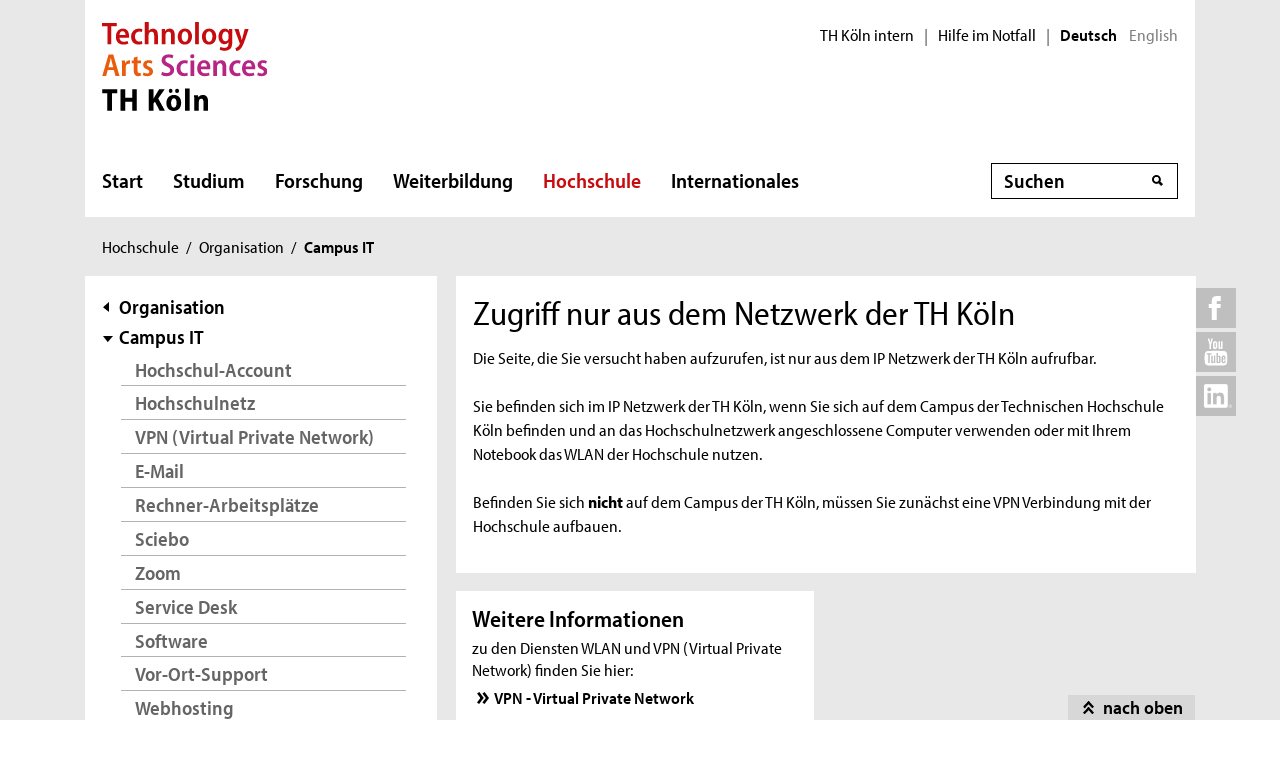

--- FILE ---
content_type: text/html; charset=UTF-8
request_url: https://serviceinfo.campus-it.th-koeln.de/403/
body_size: 73984
content:

<!DOCTYPE html>
<!--[if lt IE 8]>   <html class="no-js ie ie7" lang="de" prefix="og: http://ogp.me/ns#"> <![endif]-->
<!--[if IE 8]>      <html class="no-js ie ie8" lang="de" prefix="og: http://ogp.me/ns#"> <![endif]-->
<!--[if IE 9]>      <html class="no-js ie ie9" lang="de" prefix="og: http://ogp.me/ns#"> <![endif]-->
<!--[if gt IE 9]>   <html class="no-js ie" lang="de" prefix="og: http://ogp.me/ns#"> <![endif]-->
<!--[if !IE]>       <html class="no-js" lang="de" prefix="og: http://ogp.me/ns#"> <![endif]-->
<![if !IE]> <html class="no-js" lang="de" prefix="og: http://ogp.me/ns#"> <![endif]>

        <head>
    <meta name="GENERATOR" content="IMPERIA 10.5.5" />

    <meta charset="utf-8">
    <title>Zugriff nur aus dem Netzwerk des Campus der Technische Hochschule Köln - TH Köln</title>





<!-- Suche  -->
<!-- false -->
<!-- /Suche  -->

<!-- Personen  -->
<!-- false -->
<!-- /Personen  -->

<!-- Rollen -->
<!-- Basis: Inhaltsrollen in Imperia -->

<!--
[de][Campus IT] Zugriff nur aus dem Netzwerk des Campus der Technische Hochschule Köln
WWW
Hello
DEU
Filterliste: [Campus IT]  
Filterliste cleaned: [CAMPUSIT]
URI-Pfad: nsp_hausintern
Template d. Seite: nsp

newarea: WWW/DEU/[CAMPUSIT]/NSP_HAUSINTERN/NSP

-->


<!--Final Area:  WWW/DEU/[CAMPUSIT]/nsp_hausintern/nsp,/FH/WWW/de/nsp_hausintern/nsp,/FH/Campus IT/de/nsp_hausintern  -->

<!-- Copyright (c) 2000-2017 etracker GmbH. All rights reserved. -->
<!-- This material may not be reproduced, displayed, modified or distributed -->
<!-- without the express prior written permission of the copyright holder. -->
<!-- etracker tracklet 5.0 -->
<script type="text/javascript">
var et_pagename = "%5Bde%5D%5BCampus%20IT%5D%20Zugriff%20nur%20aus%20dem%20Netzwerk%20des%20Campus%20der%20Technische%20Hochschule%20K%C3%B6ln";
var et_areas    = "WWW%2FDEU%2F%5BCAMPUSIT%5D%2FNSP_HAUSINTERN%2FNSP%2C%2FFH%2FWWW%2FDE%2FNSP_HAUSINTERN%2FNSP%2C%2FFH%2FCAMPUS%20IT%2FDE%2FNSP_HAUSINTERN";
var et_lpage    = "";
var et_sub      = "";
var et_seg1    = "%5BEXTERNAL%5D";

// Mögliche Parameter
//var et_pagename = "";
//var et_areas = "";
//var et_url = "";
//var et_target = "";
//var et_ilevel = 0;
//var et_tval = "";
//var et_cust = 0;
//var et_tonr = "";
//var et_tsale = 0;
//var et_basket = "";
//var et_lpage = "";
//var et_trig = "";
//var et_sub = "";
//var et_se = "";
//var et_tag = "";
</script>
<script id="_etLoader" type="text/javascript" charset="UTF-8" data-block-cookies="true" data-respect-dnt="true" data-secure-code="K9xIXE" src="//static.etracker.com/code/e.js" async></script>
<!-- etracker tracklet 5.0 end -->





    <meta name="description" content="Die Seite, die Sie versucht haben aufzurufen, ist nur aus dem IP Netzwerk der TH Köln aufrufbar.">
    <meta name="keywords" content="" />
    <meta name="DC.language" content="de" id="langDefinition"/>
    <meta name="viewport" content="user-scalable=0, initial-scale=1.0, width=device-width">

    <!--facebook-->
            <meta property="og:title" content="Zugriff nur aus dem Netzwerk des Campus der Technische Hochschule Köln" />
        <meta property="og:description" content="Die Seite, die Sie versucht haben aufzurufen, ist nur aus dem IP Netzwerk der TH Köln aufrufbar." />
        <meta property="og:type" content="website" />
        <meta property="og:url" content="https://www.th-koeln.de/nsp_hausintern/index.php" />

    <!--twitter-->
    <meta name="twitter:card" content="summary"></meta>
<meta name="twitter:site" content="@th_koeln" />
<meta name="twitter:title" content="Zugriff nur aus dem Netzwerk des Campus der Technische Hochschule Köln">
<meta name="twitter:description" content="Die Seite, die Sie versucht haben aufzurufen, ist nur aus dem IP Netzwerk der TH Köln aufrufbar." />

    <script src='//use.typekit.net/rwf5hsu.js'></script>
    <script>
        document.getElementsByTagName('html')[0].className = "has-js";
        try{Typekit.load();}catch(e){}
    </script>
    <script>
        var css = document.createElement('link');
        css.rel = "stylesheet";
        css.href = '/css/adobeblank.css';
        var scr = document.getElementsByTagName('script')[0];
        scr.parentNode.insertBefore(css, scr);
    </script>

    <link rel="stylesheet" href="/css/css-min.1762940313.css" media="screen">
    <link rel="stylesheet" href="/css/print.1653558720.css" media="print">


    <!--[if IE]>
    <link rel="stylesheet" href="/css/fonts_ie.css">
    <![endif]-->

    <link rel="apple-touch-icon" sizes="57x57" href="/apple-icon-57x57.png">
    <link rel="apple-touch-icon" sizes="60x60" href="/apple-icon-60x60.png">
    <link rel="apple-touch-icon" sizes="72x72" href="/apple-icon-72x72.png">
    <link rel="apple-touch-icon" sizes="76x76" href="/apple-icon-76x76.png">
    <link rel="apple-touch-icon" sizes="114x114" href="/apple-icon-114x114.png">
    <link rel="apple-touch-icon" sizes="120x120" href="/apple-icon-120x120.png">
    <link rel="apple-touch-icon" sizes="144x144" href="/apple-icon-144x144.png">
    <link rel="apple-touch-icon" sizes="152x152" href="/apple-icon-152x152.png">
    <link rel="apple-touch-icon" sizes="180x180" href="/apple-icon-180x180.png">
    <link rel="icon" type="image/png" sizes="192x192"  href="/android-icon-192x192.png">
    <link rel="icon" type="image/png" sizes="32x32" href="/favicon-32x32.png">
    <link rel="icon" type="image/png" sizes="96x96" href="/favicon-96x96.png">
    <link rel="icon" type="image/png" sizes="16x16" href="/favicon-16x16.png">
    <link rel="manifest" href="/manifest.json">
    <meta name="msapplication-TileColor" content="#ffffff">
    <meta name="msapplication-TileImage" content="/ms-icon-144x144.png">
    <meta name="theme-color" content="#ffffff">

    <script type="text/javascript">
        page_language = "de";

        document.write('<meta name="X-Imperia-Live-Info" content="f2543a20-4d95-eb22-b221-c142c8f08ad9/7/9/82964/83264/83265" />');
    </script>
    <!-- al start extensions --><style type="text/css">
#mainnav #tnavpublic83265 {font-weight:bold !important;text-decoration:none !important;}
</style>

    <script type="text/javascript">var activeNav = "tnavpublic83265"; var al_scrambled = [];</script>

</head>



<body>
<!-- SECT ION:linguas[0] -->
<div class="wrapper clearfix">

























































































































































































































































































































































































































































































<div class="header clearfix ">
    <header id="header" class="header">

        <a class="visually-hidden-focusable" href="#navigation-main">Direkt zur Hauptnavigation</a>
                <a class="visually-hidden-focusable" href="#context">Direkt zur Subnavigation</a>
                <a class="visually-hidden-focusable" href="#content">Direkt zum Inhalt</a>
        <a class="visually-hidden-focusable" href="#footer">Direkt zum Fußbereich</a>

        <div class="row-content">
            

<div class="logo-thk">
    <a href="https://www.th-koeln.de" title="Startseite der TH Köln">
        <img src="/img/logo.svg" alt="TH Köln Logo">
    </a>
</div>


            <div class="meta">
                

<div class="siteswitch">
    <a href="https://intern.th-koeln.de/th-koeln-intern_25.php" target="_blank" title="Interne Seite der TH Köln in einem neuen Fenster öffnen">TH Köln intern</a>
    <span class="pipe-separator mobile-only">|</span>
    <span class="pipe-separator desktop-only">|</span>

    <a href="https://www.th-koeln.de/hochschule/hilfe-im-notfall_117167.php" title="Informationen und Hilfe für einen aktuen Notfall">Hilfe im Notfall</a>
    <span class="pipe-separator desktop-only">|</span>

    <div class="siteswitch-lang-wrapper">
                <span class="langswitchselected">Deutsch</span>
        <span class="langswitchgap"><a href="/en/">English</a></span>
            </div>
</div>
                
            </div>
        </div>

        <div class="row-navigation">
            <nav id="navigation-main">
    <button class="menu_burger" type="button" data-bs-toggle="collapse" data-bs-target="#mainmenu" aria-expanded="false">Menü</button>

    <div class="menu_container collapse" id="mainmenu">

        <div class="submenu_header">
            Navigation
            <button class="submenu_close" type="button" data-bs-toggle="collapse" data-bs-target="#mainmenu" aria-expanded="false"></button>
        </div>

        <ul class="level_1">

                        <li>
                <a href="/startseite_16.php">Start</a>
                            </li>
                        <li>
                <a href="/studium/studium_45.php">Studium</a>
                
                <button class="collapsed" data-bs-toggle="collapse" data-bs-target="#submenu_45" aria-expanded="false"></button>
                <div class="submenu_container collapse" id="submenu_45">
                    <div class="submenu_headline"><a href="/studium/studium_45.php">Studium</a></div>

                    <ul class="level_2 ">
                                                            <li class="">
                                                    <a href="/studium/alle-studiengaenge-auf-einen-blick_76.php">Studiengänge</a>
                                                                            <ul class="level_3">
                                                                <li>
                                    <a href="/studium/angewandte-naturwissenschaften_109.php">Angewandte Naturwissenschaften</a>
                                </li>
                                                                <li>
                                    <a href="/studium/architektur-und-bauwesen_119.php">Architektur und Bauwesen</a>
                                </li>
                                                                <li>
                                    <a href="/studium/studiengaenge-aus-dem-bereich-informatik_1564.php">Informatik</a>
                                </li>
                                                                <li>
                                    <a href="/studium/information-und-kommunikation_111.php">Information und Kommunikation</a>
                                </li>
                                                                <li>
                                    <a href="/studium/studiengaenge-aus-dem-bereich-ingenieurwesen_1565.php">Ingenieurwissenschaften</a>
                                </li>
                                                                <li>
                                    <a href="/studium/kultur-und-gesellschaft_101.php">Kultur, Gesellschaft und Soziales</a>
                                </li>
                                                                <li>
                                    <a href="/studium/umwelt-und-energie_65150.php">Umwelt und Energie</a>
                                </li>
                                                                <li>
                                    <a href="/studium/wirtschaft_106.php">Wirtschaft</a>
                                </li>
                                                                <li>
                                    <a href="/studium/auslaufende-studiengaenge_8312.php">Auslaufende Studiengänge</a>
                                </li>
                                                            </ul>
                                            
                    </li>
                                                            <li class="">
                                                    <a href="/studium/studienberatung_122820.php">Studienberatung</a>
                                                                            <ul class="level_3">
                                                                <li>
                                    <a href="/studium/fuer-studieninteressierte_123051.php">Für Studieninteressierte</a>
                                </li>
                                                                <li>
                                    <a href="/studium/fuer-studierende_123612.php">Für Studierende</a>
                                </li>
                                                                <li>
                                    <a href="/studium/fuer-eltern--lehrkraefte_123614.php">Für Lehrkräfte &amp; Eltern</a>
                                </li>
                                                                <li>
                                    <a href="/studium/themenbezogene-beratung_123803.php">Beratungsthemen &amp; Anlaufstellen</a>
                                </li>
                                                                <li>
                                    <a href="/studium/faq--haeufige-fragen_123618.php">FAQ | Häufig gestellte Fragen</a>
                                </li>
                                                            </ul>
                                            
                    </li>
                                                            <li class="">
                                                    <a href="/studium/bewerbung-und-zulassung_205.php">Bewerbung und Zulassung</a>
                                                                            <ul class="level_3">
                                                                <li>
                                    <a href="/studium/zulassungsvoraussetzungen_206.php">Zulassungs&shy;voraussetzungen</a>
                                </li>
                                                                <li>
                                    <a href="/studium/bewerbung_207.php">Bewerbung</a>
                                </li>
                                                                <li>
                                    <a href="/studium/finanzierung-und-foerderung_208.php">Finanzierung und Förderung </a>
                                </li>
                                                                <li>
                                    <a href="/studium/mathefit-unterstuetzung-beim-studienstart_81616.php">Studienvorbereitung: Mathefit</a>
                                </li>
                                                                <li>
                                    <a href="/studium/erstsemesterinformationen_127570.php">Erstsemesterinformationen</a>
                                </li>
                                                            </ul>
                                            
                    </li>
                                                            <li class="">
                                                    <a href="/studium/rund-ums-studium_209.php">Rund ums Studium</a>
                                                                            <ul class="level_3">
                                                                <li>
                                    <a href="/studium/studienorganisation_5341.php">Studienorganisation</a>
                                </li>
                                                                <li>
                                    <a href="/studium/kompetenzwerkstatt_94004.php">Kompetenzwerkstatt</a>
                                </li>
                                                                <li>
                                    <a href="/studium/lernen-an-der-th-koeln_45385.php">Lernen an der TH Köln</a>
                                </li>
                                                                <li>
                                    <a href="/studium/studentisches-leben_212.php">Studentisches Leben</a>
                                </li>
                                                                <li>
                                    <a href="/studium/ins-ausland-gehen_213.php">Ins Ausland gehen</a>
                                </li>
                                                                <li>
                                    <a href="/studium/existenzgruendung-den-weg-in-die-selbstaendigkeit-wagen_57734.php">Existenzgründung</a>
                                </li>
                                                            </ul>
                                            
                    </li>
                                                            <li class="">
                                                    <a href="/studium/nach-dem-studium_214.php">Nach dem Studium</a>
                                                                            <ul class="level_3">
                                                                <li>
                                    <a href="/studium/karriere_215.php">Karriere</a>
                                </li>
                                                                <li>
                                    <a href="/studium/promotion_216.php">Promotion</a>
                                </li>
                                                                <li>
                                    <a href="/studium/alumni_217.php">Alumni</a>
                                </li>
                                                            </ul>
                                            
                    </li>
                                        </ul>
                </div>
                            </li>
                        <li>
                <a href="/forschung/forschung_52.php">Forschung</a>
                
                <button class="collapsed" data-bs-toggle="collapse" data-bs-target="#submenu_52" aria-expanded="false"></button>
                <div class="submenu_container collapse" id="submenu_52">
                    <div class="submenu_headline"><a href="/forschung/forschung_52.php">Forschung</a></div>

                    <ul class="level_2 ">
                                                            <li class="">
                                                    <a href="/forschung/forschungsprofil_5262.php">Forschungsprofil</a>
                                                                            <ul class="level_3">
                                                                <li>
                                    <a href="/forschung/forschungsstrukturen_708.php">Forschungsstrukturen</a>
                                </li>
                                                                <li>
                                    <a href="/forschung/aktuelle-projekte_2418.php">Aktuelle Projekte</a>
                                </li>
                                                                <li>
                                    <a href="/forschung/human-resources-strategy-for-researchers2_5228.php">HR Excellence in Research</a>
                                </li>
                                                            </ul>
                                            
                    </li>
                                                            <li class="">
                                                    <a href="/forschung/forschungsservice_5278.php">Forschungsservice</a>
                                                                            <ul class="level_3">
                                                                <li>
                                    <a href="/forschung/gute-wissenschaftliche-praxis_2412.php">Gute Wissenschaftliche Praxis</a>
                                </li>
                                                                <li>
                                    <a href="/forschung/verhaltenskodex_82838.php">Verhaltenskodex</a>
                                </li>
                                                                <li>
                                    <a href="/forschung/kommission-zur-verantwortung-in-der-wissenschaft_88701.php">Kommission zur Verantwortung in der Wissenschaft</a>
                                </li>
                                                                <li>
                                    <a href="/forschung/forschungsfoerderung_2410.php">Forschungsförderung</a>
                                </li>
                                                                <li>
                                    <a href="/forschung/forschungsdatenmanagement_52640.php">Forschungsdatenmanagement</a>
                                </li>
                                                                <li>
                                    <a href="/forschung/kontakt_2414.php">Kontakt</a>
                                </li>
                                                            </ul>
                                            
                    </li>
                                                            <li class="">
                                                    <a href="/forschung/wissenschaftliche-karriere_98857.php">Wissenschaftliche Karriere</a>
                                                                            <ul class="level_3">
                                                                <li>
                                    <a href="/forschung/promotionsinteressierte_82475.php">Promotionsinteressierte</a>
                                </li>
                                                                <li>
                                    <a href="/forschung/promovierende_82806.php">Promovierende</a>
                                </li>
                                                                <li>
                                    <a href="/forschung/postdocs_82698.php">Postdocs</a>
                                </li>
                                                                <li>
                                    <a href="/forschung/betreuerinnen_83250.php">Betreuer*innen</a>
                                </li>
                                                                <li>
                                    <a href="/forschung/wissenswertes-von-a-z_83043.php">Wissenswertes von A-Z</a>
                                </li>
                                                            </ul>
                                            
                    </li>
                                                            <li class="">
                                                    <a href="/forschung/wissenstransfer_33537.php">Wissenstransfer</a>
                                                                            <ul class="level_3">
                                                                <li>
                                    <a href="/forschung/kooperationen_33538.php">Kooperationen</a>
                                </li>
                                                                <li>
                                    <a href="/forschung/patente_718.php">Patente</a>
                                </li>
                                                                <li>
                                    <a href="/forschung/gruendungen_719.php">Existenzgründungen</a>
                                </li>
                                                            </ul>
                                            
                    </li>
                                        </ul>
                </div>
                            </li>
                        <li>
                <a href="/weiterbildung/weiterbildung_70.php">Weiterbildung</a>
                
                <button class="collapsed" data-bs-toggle="collapse" data-bs-target="#submenu_70" aria-expanded="false"></button>
                <div class="submenu_container collapse" id="submenu_70">
                    <div class="submenu_headline"><a href="/weiterbildung/weiterbildung_70.php">Weiterbildung</a></div>

                    <ul class="level_2 ">
                                                            <li class="">
                                                    <a href="/weiterbildung/weiterbildungsangebote_290.php">Unser Weiterbildungsangebot</a>
                                                                            <ul class="level_3">
                                                                <li>
                                    <a href="/weiterbildung/bibliothek--information_130907.php">Bibliothek und Information</a>
                                </li>
                                                                <li>
                                    <a href="/weiterbildung/bildung-und-soziales_59301.php">Bildung und Beratung</a>
                                </li>
                                                                <li>
                                    <a href="/weiterbildung/design-und-kultur_59303.php">Design und Kultur</a>
                                </li>
                                                                <li>
                                    <a href="/weiterbildung/information-und-kommunikation_59307.php">Digitales und Kommunikation</a>
                                </li>
                                                                <li>
                                    <a href="/weiterbildung/oekonomie-und-recht_59309.php">Ökonomie, Versicherung und Recht</a>
                                </li>
                                                                <li>
                                    <a href="/weiterbildung/sicherheit-und-risiko_59310.php">Sicherheit und Risiko</a>
                                </li>
                                                                <li>
                                    <a href="/weiterbildung/stadt-und-mobilitaet_59311.php">Stadtplanung und Infrastruktur</a>
                                </li>
                                                            </ul>
                                            
                    </li>
                                                            <li class="">
                                                    <a href="/weiterbildung/bildungsfoerderung-und--finanzierung_129118.php">Bildungsförderung und -finanzierung</a>
                                                                            <ul class="level_3">
                                                                <li>
                                    <a href="/weiterbildung/rabatte_131607.php">Rabatte</a>
                                </li>
                                                            </ul>
                                            
                    </li>
                                                            <li class="">
                                                    <a href="/weiterbildung/massgeschneiderte-weiterbildungen_129070.php">Maßgeschneiderte Weiterbildungen</a>
                                                                            <ul class="level_3">
                                                                <li>
                                    <a href="/weiterbildung/inhouse-weiterbildung_131609.php">Anfrageformular</a>
                                </li>
                                                            </ul>
                                            
                    </li>
                                        </ul>
                </div>
                            </li>
                        <li>
                <a href="/hochschule/hochschule_71.php" class="active" aria-current="page">Hochschule</a>
                
                <button class="collapsed" data-bs-toggle="collapse" data-bs-target="#submenu_71" aria-expanded="false"></button>
                <div class="submenu_container collapse" id="submenu_71">
                    <div class="submenu_headline"><a href="/hochschule/hochschule_71.php">Hochschule</a></div>

                    <ul class="level_2 ">
                                                            <li class="">
                                                    <a href="/hochschule/aktuelles_233.php">Aktuelles</a>
                                                                            <ul class="level_3">
                                                                <li>
                                    <a href="/hochschule/nachrichten_232.php">Nachrichten</a>
                                </li>
                                                                <li>
                                    <a href="/hochschule/termine_231.php">Termine</a>
                                </li>
                                                                <li>
                                    <a href="/hochschule/podcast_110804.php">Podcast</a>
                                </li>
                                                                <li>
                                    <a href="/hochschule/dossiers_12135.php">Dossiers</a>
                                </li>
                                                                <li>
                                    <a href="/hochschule/presse_7932.php">Presse und Kommunikation</a>
                                </li>
                                                                <li>
                                    <a href="/hochschule/amtliche-mitteilungen_51838.php">Amtliche Mitteilungen</a>
                                </li>
                                                                <li>
                                    <a href="/hochschule/standortentwicklung_68527.php">Standortentwicklung</a>
                                </li>
                                                                <li>
                                    <a href="/hochschule/stellenangebote_90041.php">Stellenangebote</a>
                                </li>
                                                            </ul>
                                            
                    </li>
                                                            <li class="">
                                                    <a href="/hochschule/profil_3746.php">Profil</a>
                                                                            <ul class="level_3">
                                                                <li>
                                    <a href="/hochschule/personen_3850.php">Personen</a>
                                </li>
                                                                <li>
                                    <a href="/hochschule/lehr--und-lernkultur_6277.php">Lehr-, Lern- und Beratungskultur</a>
                                </li>
                                                                <li>
                                    <a href="/hochschule/familienfreundlichkeit_3759.php">Familienfreundlichkeit</a>
                                </li>
                                                                <li>
                                    <a href="/hochschule/antidiskriminierung_123383.php">Antidiskriminierung</a>
                                </li>
                                                                <li>
                                    <a href="/hochschule/qualitaetsmanagement_51547.php">Qualitätsmanagement</a>
                                </li>
                                                                <li>
                                    <a href="/hochschule/transferkultur_40870.php">Transferkultur</a>
                                </li>
                                                                <li>
                                    <a href="/hochschule/nachhaltige-hochschule_7362.php">Nachhaltigkeit</a>
                                </li>
                                                                <li>
                                    <a href="/hochschule/weltoffene-hochschule_30731.php">Weltoffene Hochschule</a>
                                </li>
                                                                <li>
                                    <a href="/hochschule/partner-und-foerderer_3840.php">Netzwerk</a>
                                </li>
                                                                <li>
                                    <a href="/hochschule/hochschulweite-projekte_111634.php">Hochschulweite Projekte</a>
                                </li>
                                                                <li>
                                    <a href="/hochschule/karriere-an-der-th-koeln_89819.php">Karriere an der TH Köln</a>
                                </li>
                                                            </ul>
                                            
                    </li>
                                                            <li class="">
                                                    <a href="/hochschule/organisation_3750.php" class="active" aria-current="page">Organisation</a>
                                                                            <ul class="level_3">
                                                                <li>
                                    <a href="/hochschule/hochschulleitung_3749.php">Hochschulleitung</a>
                                </li>
                                                                <li>
                                    <a href="/hochschule/hochschulverwaltung_3860.php">Hochschulverwaltung</a>
                                </li>
                                                                <li>
                                    <a href="/hochschulbibliothek/hochschulbibliothek_3862.php">Hochschulbibliothek</a>
                                </li>
                                                                <li>
                                    <a href="/hochschule/campus-it_3866.php" class="active" aria-current="page">Campus IT</a>
                                </li>
                                                                <li>
                                    <a href="/hochschule/akademie-fuer-wissenschaftliche-weiterbildung_35103.php">Akademie für wissenschaftliche Weiterbildung</a>
                                </li>
                                                                <li>
                                    <a href="/hochschule/zentrum-fuer-lehrentwicklung_47876.php">Zentrum für Lehrentwicklung</a>
                                </li>
                                                                <li>
                                    <a href="/hochschule/historisches-archiv_7758.php">Historisches Archiv</a>
                                </li>
                                                                <li>
                                    <a href="/hochschule/standorte_3914.php">Standorte</a>
                                </li>
                                                                <li>
                                    <a href="/hochschule/zentrale-werkstaetten_18235.php">Zentrale Werkstätten</a>
                                </li>
                                                            </ul>
                                            
                    </li>
                                                            <li class="">
                                                    <a href="/hochschule/fakultaeten_325.php">Fakultäten</a>
                                                                            <ul class="level_3">
                                                                <li>
                                    <a href="/angewandte-naturwissenschaften/fakultaet-fuer-angewandte-naturwissenschaften_2467.php">Angewandte Naturwissenschaften</a>
                                </li>
                                                                <li>
                                    <a href="/angewandte-sozialwissenschaften/angewandte-sozialwissenschaften_46.php">Angewandte Sozialwissenschaften</a>
                                </li>
                                                                <li>
                                    <a href="/anlagen-energie-und-maschinensysteme/fakultaet-fuer-anlagen-energie--und-maschinensysteme_2465.php">Anlagen, Energie- und Maschinensysteme</a>
                                </li>
                                                                <li>
                                    <a href="/architektur/fakultaet-fuer-architektur_2461.php">Architektur</a>
                                </li>
                                                                <li>
                                    <a href="/bauingenieurwesen-und-umwelttechnik/fakultaet-fuer-bauingenieurwesen-und-umwelttechnik_2462.php">Bauingenieurwesen und Umwelttechnik</a>
                                </li>
                                                                <li>
                                    <a href="/fahrzeugsysteme-und-produktion/fakultaet-fuer-fahrzeugsysteme-und-produktion_2464.php">Fahrzeugsysteme und Produktion</a>
                                </li>
                                                                <li>
                                    <a href="/informatik-und-ingenieurwissenschaften/fakultaet-fuer-informatik-und-ingenieurwissenschaften_2466.php">Informatik und Ingenieurwissenschaften</a>
                                </li>
                                                                <li>
                                    <a href="/informations-und-kommunikationswissenschaften/fakultaet-fuer-informations--und-kommunikationswissenschaften_2459.php"> Informations- und Kommunikations- wissenschaften</a>
                                </li>
                                                                <li>
                                    <a href="/informations-medien-und-elektrotechnik/fakultaet-fuer-informations--medien--und-elektrotechnik_2463.php">Informations-, Medien- und Elektrotechnik</a>
                                </li>
                                                                <li>
                                    <a href="/kulturwissenschaften/fakultaet-fuer-kulturwissenschaften_2458.php">Kulturwissenschaften</a>
                                </li>
                                                                <li>
                                    <a href="/raumentwicklung-und-infrastruktursysteme/fakultaet-fuer-raumentwicklung-und-infrastruktursysteme_71815.php">Raumentwicklung und Infrastruktursysteme</a>
                                </li>
                                                                <li>
                                    <a href="/wirtschafts-und-rechtswissenschaften/fakultaet-fuer-wirtschafts--und-rechtswissenschaften_2460.php">Wirtschafts- und Rechtswissenschaften</a>
                                </li>
                                                            </ul>
                                            
                    </li>
                                        </ul>
                </div>
                            </li>
                        <li>
                <a href="/internationales/internationales_1718.php">Internationales</a>
                
                <button class="collapsed" data-bs-toggle="collapse" data-bs-target="#submenu_1718" aria-expanded="false"></button>
                <div class="submenu_container collapse" id="submenu_1718">
                    <div class="submenu_headline"><a href="/internationales/internationales_1718.php">Internationales</a></div>

                    <ul class="level_2 ">
                                                            <li class="">
                                                    <a href="/internationales/internationale-hochschule_1983.php">TH Köln International</a>
                                                                            <ul class="level_3">
                                                                <li>
                                    <a href="/internationales/internationalisierungsstrategie_84954.php">Internationalisierungsstrategie</a>
                                </li>
                                                                <li>
                                    <a href="/internationales/internationale-netzwerke_54488.php">Internationale Partnerschaften</a>
                                </li>
                                                                <li>
                                    <a href="/internationales/pioneer-alliance_110912.php">PIONEER Alliance</a>
                                </li>
                                                                <li>
                                    <a href="/internationales/connecting-dots_125386.php">Connecting Dots</a>
                                </li>
                                                                <li>
                                    <a href="/internationales/ready-study-go_114251.php">Ready, Study, Go</a>
                                </li>
                                                                <li>
                                    <a href="/internationales/internationale-studiengaenge_2032.php">Internationale Studiengänge</a>
                                </li>
                                                                <li>
                                    <a href="/internationales/referat-fuer-internationale-angelegenheiten_76842.php">Referat Internationale Angelegenheiten</a>
                                </li>
                                                                <li>
                                    <a href="/internationales/sprachlernzentrum_9102.php">Sprachlernzentrum</a>
                                </li>
                                                            </ul>
                                            
                    </li>
                                                            <li class="">
                                                    <a href="/internationales/incomings_1984.php">Incomings</a>
                                                                            <ul class="level_3">
                                                                <li>
                                    <a href="/internationales/prospective-students_84653.php">Prospective Students</a>
                                </li>
                                                                <li>
                                    <a href="/internationales/degree-seeking-students_84655.php">Degree-Seeking Students</a>
                                </li>
                                                                <li>
                                    <a href="/internationales/refugees_46903.php">Refugees</a>
                                </li>
                                                                <li>
                                    <a href="/internationales/exchange-students_2027.php">Exchange Students</a>
                                </li>
                                                                <li>
                                    <a href="/internationales/daad-preis-an-der-th-koeln_83605.php">DAAD-Preis an der TH Köln</a>
                                </li>
                                                            </ul>
                                            
                    </li>
                                                            <li class="">
                                                    <a href="/internationales/outgoings_1985.php">Outgoings</a>
                                                                            <ul class="level_3">
                                                                <li>
                                    <a href="/internationales/vorbereitung-auslandsaufenthalt_2016.php">Vorbereitung Auslandsaufenthalt</a>
                                </li>
                                                                <li>
                                    <a href="/internationales/auslandsstudium_2017.php">Auslandsstudium</a>
                                </li>
                                                                <li>
                                    <a href="/internationales/doppelabschlussprogramme-an-der-th-koeln_80636.php">Doppelabschlussprogramme</a>
                                </li>
                                                                <li>
                                    <a href="/internationales/auslandspraktikum_2018.php">Auslandspraktikum</a>
                                </li>
                                                                <li>
                                    <a href="/internationales/erasmus_2019.php">Erasmus+</a>
                                </li>
                                                                <li>
                                    <a href="/internationales/kurzzeitprogramme_2020.php">Kurzzeitprogramme</a>
                                </li>
                                                                <li>
                                    <a href="/internationales/externe-stipendiengeber_77170.php">Stipendien</a>
                                </li>
                                                                <li>
                                    <a href="/internationales/zurueck-in-koeln_8246.php">Zurück in Deutschland</a>
                                </li>
                                                                <li>
                                    <a href="/internationales/faq---nachgefragt_64741.php">FAQ - Nachgefragt</a>
                                </li>
                                                            </ul>
                                            
                    </li>
                                                            <li class="">
                                                    <a href="/internationales/staff-and-scholars_78299.php">Staff and Scholars</a>
                                                                            <ul class="level_3">
                                                                <li>
                                    <a href="/internationales/international-scholar-services_78309.php">International Scholar Services</a>
                                </li>
                                                                <li>
                                    <a href="/internationales/incoming-staff-and-scholars_78324.php">Incoming Staff and Scholars</a>
                                </li>
                                                                <li>
                                    <a href="/internationales/outgoing-staff-and-scholars_78720.php">Outgoing Staff and Scholars</a>
                                </li>
                                                                <li>
                                    <a href="/internationales/forschen-an-der-th-koeln_113766.php">Forschen an der TH Köln</a>
                                </li>
                                                            </ul>
                                            
                    </li>
                                                            <li class="">
                                                    <a href="/internationales/kontakt-referat-fuer-internationale-angelegenheiten_113591.php">Kontakt</a>
                                                                            <ul class="level_3">
                                                                <li>
                                    <a href="/internationales/kontakt-incoming-exchange-students_114287.php">Incoming Exchange Students</a>
                                </li>
                                                                <li>
                                    <a href="/internationales/kontakt-incoming-international-guest-scholars-and-staff-mobility_114571.php">Incoming Staff and Scholars</a>
                                </li>
                                                                <li>
                                    <a href="/internationales/kontakt-international-degree-seeking-students_113587.php">International Degree-Seeking Students</a>
                                </li>
                                                                <li>
                                    <a href="/internationales/kontakt-international-visits_114296.php">International Visits</a>
                                </li>
                                                                <li>
                                    <a href="/internationales/kontakt-internationale-partnerschaften_114290.php">Internationale Partnerschaften</a>
                                </li>
                                                                <li>
                                    <a href="/internationales/kontakt-outgoing-exchange-students_114293.php">Outgoing Exchange Students</a>
                                </li>
                                                                <li>
                                    <a href="/internationales/kontakt-outgoing-guest-scholars-and-staff-mobility_114576.php">Outgoing Staff and Scholars</a>
                                </li>
                                                                <li>
                                    <a href="/internationales/kontakt-refugees_113582.php">Refugees</a>
                                </li>
                                                                <li>
                                    <a href="/internationales/konakt-allgemeine-anfragen-internationale-angelegenheiten_114295.php">Allgemeine Anfragen</a>
                                </li>
                                                            </ul>
                                            
                    </li>
                                        </ul>
                </div>
                            </li>
            
        </ul>

        <div class="submenu_footer">
            <button class="submenu_close" type="button" data-bs-toggle="collapse" data-bs-target="#mainmenu" aria-expanded="false">Schließen</button></div>
        </div>

</nav>


            <div class="search search-nav">
    <form method="get" action="/suche/index.php" autocomplete="off">
                <div class="search-container">
            <label for="searchInput" class="unsichtbar">Suche</label>
            <span class="visuallyhidden">Suche</span>
            <input type="text" value="" class="inputText inputField"
                name="query" id="searchInput" placeholder="Suchen"
                autocomplete="off">
            <span class="auto-suggest"></span>
            <input type="submit" value="" class="inputSubmit">
            <input type="hidden" value='/autosuggest.php' class="search-path">
        </div>
            </form>
</div>

        </div>

    </header> 
</div>


<div id="breadcrumb">
    <span class="visuallyhidden">Sie sind hier:</span>
    <ul>

                                                <li><a href="/hochschule/hochschule_71.php">Hochschule</a><span>/</span></li><script type="text/javascript">var activeTop = "tnavpublic71";</script>                                                                            <li><a href="/hochschule/organisation_3750.php">Organisation</a><span>/</span></li>                                                                <li class="last"><strong>Campus IT</strong></li>
                                </ul>
</div>

    <div class="inner-wrapper">
        <div id="social-icons-top">
        <ul>
            <li class="social-icon">
                <a href="https://www.facebook.com/technischehochschulekoeln" target="_blank">
                    <img src="/img/icons/social-facebook-top.svg" height="40" width="40" alt="Facebook">
                </a>
                <div class="social-content">
                    <a href="https://www.facebook.com/technischehochschulekoeln" class="link external invert" target="_blank">TH Köln bei Facebook</a>
                </div>
            </li>

            <li class="social-icon">
                <a href="https://www.youtube.com/channel/UCiGwydBeO5PHU86jHIoIw_A/" target="_blank">
                    <img src="/img/icons/social-youtube-top.svg" height="40" width="40" alt="Youtube">
                </a>
                <div class="social-content">
                    <a href="https://www.youtube.com/channel/UCiGwydBeO5PHU86jHIoIw_A/" class="link external invert" target="_blank">TH Köln bei YouTube</a>
                </div>
            </li>
            <li class="social-icon">
                <a href="https://www.linkedin.com/school/113372" target="_blank">
                    <img src="/img/icons/social-linkedin-top.svg" height="40" width="40" alt="Linkedin">
                </a>
                <div class="social-content">
                    <a href="https://www.linkedin.com/school/113372" class="link external invert" target="_blank">TH Köln bei LinkedIn</a>
                </div>
            </li>
        </ul>
    </div>

        <div class="divider clearfix">




            <div id="context" class="context">

        <a id="subnavAnchor" class="hidden"></a>
<div class="c1" id="subnav">


            <div class="button-mobile"></div>
        <nav>
            <div class="subnav">
                <h2 class="visuallyhidden">Subnavigation</h2>
                                    <div class="layer-up">
                        <a href="/hochschule/organisation_3750.php">Organisation</a>
                    </div>
                                                    <ul>
                        <li>
                                                            <a href="/hochschule/campus-it_3866.php" class="first-item">Campus IT</a>
                                                        <script type="text/javascript">activeNav = "tnavpublic3866";</script>
                                                            <ul>
                                                                                                                        <li><a href="/hochschule/die-campusid_23800.php">Hochschul-Account</a></li>
                                                                                                                                                                <li><a href="/hochschule/eduroam_25369.php">Hochschulnetz</a></li>
                                                                                                                                                                <li><a href="/hochschule/vpn---virtual-private-network_26952.php">VPN (Virtual Private Network)</a></li>
                                                                                                                                                                <li><a href="/hochschule/e-mail_25805.php">E-Mail</a></li>
                                                                                                                                                                <li><a href="/hochschule/rechner-pool_25105.php">Rechner-Arbeitsplätze</a></li>
                                                                                                                                                                <li><a href="/hochschule/sciebo_21988.php">Sciebo</a></li>
                                                                                                                                                                <li><a href="/hochschule/zoom_74512.php">Zoom</a></li>
                                                                                                                                                                <li><a href="/hochschule/service-desk_26765.php">Service Desk</a></li>
                                                                                                                                                                <li><a href="/hochschule/software_25067.php">Software</a></li>
                                                                                                                                                                <li><a href="/hochschule/vor-ort-support_25368.php">Vor-Ort-Support</a></li>
                                                                                                                                                                <li><a href="/hochschule/webhosting-ueber-plesk_64303.php">Webhosting</a></li>
                                                                                                            </ul>
                                                    </li>
                    </ul>
                            </div>
        </nav>
    </div>



            <div id="context-layer" class="c2 next-id-1 area-not-empty area-mobile-not-empty">

                    <div id="context-menu">
                        <a href="#bottomcontext">
                            <h2 class="link anchor">Kontakt & Service</h2>
                        </a>
                    </div>
                <div id="context-services">



        <div class="c1">
            <div class="contact clearfix">
                <div class="contact-ext">
                    <div class="contact-ext-head">
                        <p>
                            <strong>Service-Desk</strong><br/>
                            
                        </p>
                            <p class="information">
                                Mo - Fr: 08:00 - 16:00 Uhr 
                            </p>
                    </div>

                    <div class="contact-ext-body">
                        <ul>
                                <li class="tel"><img src="/img/icons/contact-telefon.svg" class="tel-icon" alt="Telefon"><span>+49 221-8275-2323</span></li>
                                <li class="email"><img src="/img/icons/contact-email.svg" class="email-icon" alt="Email"><span>su&#112;port&#64;&#99;amp&#117;&#115;&#45;it.t&#104;&#45;k&#111;&#101;&#108;&#110;&#46;de</span></li>
                        </ul>
                    </div>



                </div>      <!-- end class c1 -->
            </div>
        </div>



                    </div>
                </div>
</div>





    <a id="contentAnchor" class="hidden"></a>
            <div id="content" class="content clearfix">

            <div class="c2">
                <div class="article">
                    <article>


                <h1>
                    Zugriff nur aus dem Netzwerk der TH Köln
                </h1>



            <!-- Bilder übertragen
            <img src="">
            -->




        <div class="richtext richtext-article">


                <p>Die Seite, die Sie versucht haben aufzurufen, ist nur aus dem IP Netzwerk der TH K&ouml;ln aufrufbar.<br />
<br />
Sie befinden sich im IP Netzwerk der TH K&ouml;ln, wenn Sie sich auf dem Campus der Technischen Hochschule K&ouml;ln befinden und an das Hochschulnetzwerk angeschlossene Computer verwenden oder mit Ihrem Notebook das WLAN der Hochschule nutzen.<br />
<br />
Befinden Sie sich <strong>nicht</strong> auf dem Campus der TH K&ouml;ln, m&uuml;ssen Sie zun&auml;chst eine VPN Verbindung mit der Hochschule aufbauen.</p>


        </div>


                    </article>
















                </div>
            </div>
            <div class="content-modules">

        
            <div class="box c1 link-list">
                <!-- infobox.perl VERSION: 1.0.0 2020-08-26 -->
                <div class="inner-box">
                    <h2>Weitere Informationen </h2>
                    <p>zu den Diensten WLAN und VPN (Virtual Private Network) finden Sie hier: </p>
                    <ul>
                <li>
                    <a href="/hochschule/vpn---virtual-private-network_26952.php" class="link internal"   >VPN - Virtual Private Network </a>

                </li>
                <li>
                    <a href="/hochschule/eduroam_25369.php" class="link internal"   >Eduroam </a>

                </li></ul>
                </div>
            </div>


            </div>
                    </div>

            <div id="bottomcontext" class="next-id-1 area-not-empty area-mobile-not-empty">
                <!-- Hidden Sidebar in below main content -->

        <div class="c1">
            <div class="contact clearfix">
                <div class="contact-ext">
                    <div class="contact-ext-head">
                        <p>
                            <strong>Service-Desk</strong><br/>
                            
                        </p>
                            <p class="information">
                                Mo - Fr: 08:00 - 16:00 Uhr 
                            </p>
                    </div>

                    <div class="contact-ext-body">
                        <ul>
                                <li class="tel"><img src="/img/icons/contact-telefon.svg" class="tel-icon" alt="Telefon"><span>+49 221-8275-2323</span></li>
                                <li class="email"><img src="/img/icons/contact-email.svg" class="email-icon" alt="Email"><span>&#115;&#117;&#112;po&#114;t&#64;&#99;ampu&#115;-i&#116;&#46;&#116;h-&#107;&#111;e&#108;&#110;&#46;de</span></li>
                        </ul>
                    </div>



                </div>      <!-- end class c1 -->
            </div>
        </div>


                <br style="clear: both;" />
            </div>

        </div>
    </div>


<div class="sticky-wrapper">
    <div class="sticky-footer fixed-footer">
        <a href="#header" id="back-to-top">nach oben</a>
    </div>
</div>

<div id="footer" class="footer">
    <footer>
        <div class="c3">

          <div class="site-functions">


  <div class="site-special-functions">
    <em id="ssf-service">Service</em>
    <ul class="site-functions-service">





        <li>
          <a href="/hochschule/kontakt_7672.php"
             class="function-link internal invert">Kontakt </a>
            <span class="seperator"></span>
        </li>




        <li>
          <a href="/hochschule/hilfe-im-notfall_117167.php"
             class="function-link internal invert">Hilfe im Notfall</a>
            <span class="seperator"></span>
        </li>




        <li>
          <a href="/hochschule/stellenangebote_90041.php"
             class="function-link internal invert">Stellenangebote</a>
            <span class="seperator"></span>
        </li>




        <li>
          <a href="/hochschule/feedbackmanagement_7580.php"
             class="function-link internal invert">Feedbackmanagement </a>
            <span class="seperator"></span>
        </li>




        <li>
          <a href="/login.php"
             class="function-link internal invert">Informationen für Beschäftigte</a>
            <span class="seperator"></span>
        </li>




      </ul>
    </div>


    <div class="site-special-functions">
      <em class="ssf-bf">Barrierefreiheit</em>
      <ul class="site-functions-barrierefreiheit">




          <li>
            <a href="https://www.th-koeln.de/hochschule/in-leichter-sprache-was-ist-die-th-koeln_76626.php"
               class="function-link internal invert">Leichte Sprache</a>
              <span class="seperator"></span>
          </li>




          <li>
            <a href="https://www.th-koeln.de/hochschule/informationen-in-gebaerdensprache_76625.php"
               class="function-link internal invert">Gebärdensprache</a>
              <span class="seperator"></span>
          </li>




          <li>
            <a href="https://www.th-koeln.de/hochschule/barrierefreiheit_76635.php"
               class="function-link internal invert">Erklärung zur Barrierefreiheit</a>
              <span class="seperator"></span>
          </li>




      </ul>
    </div>


          
<ul class="social-functions">
        <li>
        <a href="https://www.facebook.com/technischehochschulekoeln" class="social-icon">
            <img src="/img/icons/social-facebook.svg" height="35" width="35" alt="Facebook">
        </a>
        <div class="social-content">
            <a href="https://www.facebook.com/technischehochschulekoeln" class="link external invert" target="_blank">TH Köln bei Facebook</a>
        </div>
    </li>
    
            <li>
        <a href="https://www.youtube.com/channel/UCiGwydBeO5PHU86jHIoIw_A/" class="social-icon">
            <img src="/img/icons/social-youtube.svg" height="35" width="35" alt="Youtube">
        </a>
        <div class="social-content">
            <a href="https://www.youtube.com/channel/UCiGwydBeO5PHU86jHIoIw_A/" class="link external invert" target="_blank">TH Köln bei YouTube</a>
        </div>
    </li>
                    <li>
        <a href="https://www.linkedin.com/school/113372" class="social-icon">
            <img src="/img/icons/social-linkedin-footer.svg" height="35" width="35" alt="LinkedIn">
        </a>
        <div class="social-content">
            <a href="https://www.linkedin.com/school/113372" class="link external invert" target="_blank">TH Köln bei LinkedIn</a>
        </div>
    </li>
    </ul>


                <div class="language">
                    <a href="/en/homepage_26.php">
                        <img src="/img/flag-en.gif" alt="to the english homepage" width="16" height="11">
                        English
                    </a>
                </div>
            </div>

        </div>

        <div class="c3">

        <div class="footer-flow-float" id="ssf-hidden-on-start">
            <div class="footer-flow">
                <div class="flow-back">
                    <span class="gone">Zurück</span>
                </div>
                <div class="flow-item-border">
                    <div class="flow-item-container">




                    <div class="flow-item">
                            <img src="/mam/bilder/2016_eua.png" alt="Logo European University Association (EUA)" height="60" width="143">
                        <span></span>
                    </div>


                    <div class="flow-item">
                            <img src="/mam/bilder/fittosize_0_60_22733ab9e0ec22981147cd4ca6e6f7b8_gleichstellungsstarke_hochschule.png" alt="Prädikatsplakette Gleichstellungsstarke Hochschule (BMBF)" height="60" width="60">
                        <span></span>
                    </div>


                    <div class="flow-item">
                            <img src="/mam/bilder/2016_emas.png" alt="Logo Eco-Management and Audit Scheme (EMAS)" height="60" width="53">
                        <span></span>
                    </div>


                    <div class="flow-item">
                            <img src="/mam/bilder/2016_exceed.png" alt="Logo Hochschulexzellenz in der Entwicklungszusammenarbeit – exceed (DAAD)" height="60" width="134">
                        <span></span>
                    </div>


                    <div class="flow-item">
                            <img src="/mam/bilder/euraxess.png" alt="Logo Euraxess (Euraxess)" height="60" width="200">
                        <span></span>
                    </div>


                    <div class="flow-item">
                            <img src="/mam/bilder/akk_rat_weiss_invertiert.png" alt="Logo Stiftung Akkreditierungsrat (Stiftung Akkreditierungsrat)" height="60" width="59">
                        <span></span>
                    </div>


                    <div class="flow-item">
                            <img src="/mam/bilder/observatory.png" alt="Logo Magna Charta Observatory (Magna Charta Observatory)" height="60" width="200">
                        <span></span>
                    </div>


                    <div class="flow-item">
                            <img src="/mam/bilder/fittosize_0_60_c1bb18c9a736282cadfa237e66518be5_dhv_siegel_deutsch.png" alt="DHV Siegel Deutsch (DHV)" height="60" width="63">
                        <span></span>
                    </div>


                    <div class="flow-item">
                            <img src="/mam/bilder/fittosize_0_60_102a82b7422da9034333dd9efc6ca435_uas7_logo_2023.png" alt="UAS7 Logo 2023 (UAS7)" height="60" width="120">
                        <span></span>
                    </div>


                    <div class="flow-item">
                            <img src="/mam/bilder/2016_hr_excellence.png" alt="Logo HR Excellence in research (Euraxess)" height="60" width="96">
                        <span></span>
                    </div>


                    <div class="flow-item">
                            <img src="/mam/bilder/2016_audit_fgh.png" alt="Logo Audit Familiengerechte Hochschule (berufundfamilie Service GmbH)" height="60" width="66">
                        <span></span>
                    </div>


                    <div class="flow-item">
                            <img src="/mam/bilder/2016_hrkaudit.png" alt="Logo HRK-Audit: Internationalisierung der Hochschulen  (HRK)" height="60" width="62">
                        <span></span>
                    </div>


                    <div class="flow-item">
                            <img src="/mam/bilder/koelner_wissenschaftsrunde.png" alt="Logo der Kölner Wissenschaftsrunde  (KWR)" height="60" width="100">
                        <span></span>
                    </div>

                    </div>
                </div>
                <div class="flow-forward">
                    <span class="gone">Weiter</span>
                </div>
            </div>
        </div>
            <ul class="meta">


                <li class="function-link-float">
                    <a href="/sitemap_630.php" title="Sitemap" class="function-link internal invert em">
                        Sitemap</a>
                </li>



                <li class="function-link-float">
                    <a href="/hochschule/impressum_8159.php" title="Impressum" class="function-link internal invert em">
                        Impressum</a>
                </li>



                <li class="function-link-float">
                    <a href="/hochschule/datenschutzhinweis_8279.php" title="Datenschutzhinweis" class="function-link internal invert em">
                        Datenschutzhinweis</a>
                </li>



                <li class="function-link-float">
                    <a href="/hochschule/haftungshinweis_8277.php" title="Haftungshinweis" class="function-link internal invert em">
                        Haftungshinweis</a>
                </li>




            </ul>
            <em class="copyright">© 2026 TH Köln</em>
        </div>
        <div class="clearfix"></div>
    </footer>

    
</div>


</div>
<div id="breakpoint"></div>
<div id="font-check-myriad">M</div>
<div id="font-check-arial">M</div>

<script type="text/javascript">
    // ----------------------------------------------------------
    // A short snippet for detecting versions of IE in JavaScript
    // without resorting to user-agent sniffing
    // ----------------------------------------------------------
    // If you're not in IE (or IE version is less than 5) then:
    //     ie === undefined
    // If you're in IE (>=5) then you can determine which version:
    //     ie === 7; // IE7
    // Thus, to detect IE:
    //     if (ie) {}
    // And to detect the version:
    //     ie === 6 // IE6
    //     ie > 7 // IE8, IE9 ...
    //     ie < 9 // Anything less than IE9
    // ----------------------------------------------------------

    // UPDATE: Now using Live NodeList idea from @jdalton

    var ie = (function () {

        var undef,
                v = 3,
                div = document.createElement('div'),
                all = div.getElementsByTagName('i');

        while (
                div.innerHTML = '<!--[if gt IE ' + (++v) + ']><i></i><![endif]-->',
                        all[0]
                );

        return v > 4 ? v : undef;

    }());

</script>
<script src="/js/js-min.1748852151.js"></script>
<script src="/js/bootstrap/dom/data.js"></script>
<script src="/js/bootstrap/dom/event-handler.js"></script>
<script src="/js/bootstrap/dom/manipulator.js"></script>
<script src="/js/bootstrap/dom/selector-engine.js"></script>
<script src="/js/bootstrap/base-component.js"></script>
<script src="/js/bootstrap/collapse.js"></script>

<script src="/js/mousewheel.js"></script>

<!--disabled CODEINCLUDE:tracking.htms-->

<!-- Javascript-Code zum Tracken von Events -->
<script>

    $(function() {
        $("a.download").click(function() {
            $(this).attr("href");
            ET_Event.download($(this).attr("href"), '');
        });
    });

    function pp_trackingEvents(url, type, tags) {
        if(type === "videoStart") {
            ET_Event.videoStart(url, tags);
        } else if(type === "audioStart") {
            ET_Event.audioStart(url, tags);
        }

    }

</script>


<script src="/js/jquery.masonry.min.js"></script>
<script src="/js/late_js.js"></script>


<!-- Chatroom fuer Studienberatung by userlike : block deleted  -->




</body>

</html>
<!-- imperia page created 2025-11-18 08:12 , sectioninfo:  NSP Hausintern , /nsp_hausintern -->



--- FILE ---
content_type: text/css
request_url: https://serviceinfo.campus-it.th-koeln.de/css/adobeblank.css
body_size: 108
content:
@font-face{font-family:"Adobe Blank";font-weight:normal;src:url(../fonts/AdobeBlank.otf) format("opentype")}

--- FILE ---
content_type: text/css
request_url: https://serviceinfo.campus-it.th-koeln.de/css/print.1653558720.css
body_size: 5091
content:
*{background:transparent!important;box-shadow:none!important;color:black!important;text-shadow:none!important}body,html{height:auto}.header{height:auto}.inner-wrapper{width:auto}.context{overflow:hidden}#sitemap-full .extend-sitemap,.player-container,.content-modules .box.application,.application,.inner-wrapper .switch,.big-image-container,.change-teaser-pagination,.major-quick-search-container,.drop-link,.pagination,.tagcloud,.caroufredsel_wrapper,#social-icons-top,.jump,header h2,#metanav,#navAnchor,#contentAnchor{display:none!important}.gallery-container .caroufredsel_wrapper{display:block!important}h2{page-break-after:avoid}.sitemap-full ul li,#filter-list,.filter-result-default,.form-result{float:none}.article{float:none}.article h1,#breadcrumb{page-break-after:avoid}.richtext,.faq .accordion .tab .richtext,.article p{margin:0;padding-bottom:1em}.startpage .tagcloud{display:block}a,a:visited{text-decoration:underline}pre,blockquote{page-break-inside:avoid}table{page-break-after:auto;page-break-inside:auto}tr{page-break-after:auto;page-break-inside:avoid}thead{display:table-header-group;page-break-after:avoid}tfoot{display:table-footer-group}img{page-break-inside:avoid}@page{margin:1cm}p,h2,h3{orphans:3;widows:3}h2,h3{page-break-after:avoid}#nav,.mainnav,.subnav,.search{display:none}.start-image .item{display:none}.start-image .item.selected{display:block}#subnav{display:none}.sublogo-print{display:block;height:4.0625em;margin:0 0 1em 1.4em}.sticky-footer,.sticky-wrapper{display:none}#metanav{display:none}#footer{display:none}.event .date,.event .time{padding-left:0}*+html .table,*+html .richtext,*+html .scroll-container,*+html table,*+html thead,*+html tbody{clear:both;float:none!important;position:relative!important;width:100%}*+html p{float:none!important}*+html h1,*+html h2,*+html h3,*+html h4,*+html h5,*+html h6,*+html .richtext ul,*+html .faq .accordion .tab .richtext ul{clear:both;float:left!important;position:relative!important}#filters form,.form-result-more,.filter-chars{display:none}#filter-list li a.filter span{display:none}#filter-list p{padding-bottom:0}#social-icons-top,#social-icons-top a{display:none}.box.c1.masonry-brick,.box.c1.vcard-container{display:block;float:left;left:auto!important;position:relative!important;top:auto!important}.box.c1.vcard-container{height:auto}.drop-container,.drop,.drop-container ul{display:none}#context .drop-container,#context .drop,#context .drop-content{border:0;display:block!important;height:auto}#context .drop-container ul{display:block}#context .drop-container ul li a{padding-left:0}#context .drop-container{border-bottom-left-radius:0;border-bottom-right-radius:0;border-top-right-radius:0}#context .drop-content{padding-bottom:0}#breadcrumb{margin:0;padding-left:2em}#breadcrumb a[href]:after{content:""}#sitemap-full a[href]:after,a[href].download:after,a[href].internal:after{content:" (http://www.th-koeln.de" attr(href) ")"}a[href].external:after{content:" (" attr(href) ")"}.vcard-container a[href]:after,.link-list a[href]:after,.drop-container ul li a[href]:after,#filters a[href]:after{content:""}.link-list .inner-box p{float:none}.ie8 .link-list p,.ie8 .link-list h2,.ie9 .link-list p,.ie9 .link-list h2{float:none}.ie8 .link-list ul,.ie9 .link-list ul{clear:both}.ie8 .link-list ul li a,.ie9 .link-list ul li a{float:none}.link-list ul li a{padding-left:0}.img-logo{display:none}.room .logo{overflow:visible}.logo:before{content:url(../img/logo-print.png);display:block;height:92px;margin-bottom:20px;width:170px}.accordion h2{padding-left:0}.form-container .radio-check-hidden{border:1px solid #000;float:left;height:auto;opacity:1;position:static;width:auto}.form-container input[type="checkbox"]{margin:.6em .4em 0 0}.form-container input[type="radio"]{margin:.4em .4em 0 0}.form-container input[type="checkbox"]:checked+label::before,.form-container input[type="checkbox"]+label:before,.form-container input[type="radio"]+label:before{background:0;margin:0;padding:0}.radio-button-cluster .gone{float:left;height:auto;position:static;width:auto}.form-container .msg-field,.form-container .input-container input{border:1px solid black;width:90%}.sitemap-full{overflow:visible}#font-check-myriad,#font-check-arial{display:none}blockquote:before{display:inline}a.link.anchor:before{display:inline}a.link.internal:before{display:inline}a.link.external:before{display:inline}a.link.download:before{display:inline}.logo:before{display:block}.accordion h2:before{display:inline}.accordion h2.extended:before{display:inline}.article .anchor-list a{padding-left:0}.box.c1{page-break-after:auto}.box.c1 .inner-box{page-break-inside:avoid}.box.c1 li{page-break-after:auto;page-break-inside:avoid}img.standard{display:block}.contact{display:inline-block;width:49%}.contact-ext img{height:auto;width:75px}.contact-ext-body li.tel img.tel-icon,.contact-ext-body li.email img.email-icon{height:14px;width:14px}.box a{text-decoration:none}.vcard-container{clear:both;display:block}.tel-icon,.email-icon{height:14px;margin-right:5px;width:14px}#context-services,#context-menu{display:none}

--- FILE ---
content_type: image/svg+xml
request_url: https://serviceinfo.campus-it.th-koeln.de/img/icons/contact-email.svg
body_size: 644
content:
<svg id="Ebene_1_Kopie" xmlns="http://www.w3.org/2000/svg" viewBox="0 0 14 14"><style>.st0{fill:#fff}</style><path id="XMLID_10_" d="M0 0h14v14H0z"/><g id="XMLID_4_"><path id="XMLID_5_" class="st0" d="M9.3 11.3c-.8.4-1.5.6-2.5.6-2.3 0-4.2-1.7-4.2-4.3 0-2.9 2-5.3 5.1-5.3 2.4 0 4.1 1.7 4.1 4 0 2.1-1.2 3.3-2.5 3.3-.6 0-1.1-.4-1-1.2h-.1c-.5.7-1.2 1.1-2 1.1s-1.5-.7-1.5-1.8C4.7 6 6.1 4.4 8 4.4c.6 0 1.1.1 1.5.3L9 7.2c-.2 1.1 0 1.6.4 1.6.7 0 1.5-.9 1.5-2.6 0-2-1.2-3.5-3.4-3.5-2.3 0-4.2 1.8-4.2 4.6 0 2.3 1.5 3.8 3.6 3.8.8 0 1.5-.2 2.1-.5l.3.7zm-.8-6.1c-.1 0-.4-.1-.7-.1-1.2 0-2.2 1.2-2.2 2.5 0 .6.3 1.1.9 1.1.8 0 1.5-1 1.7-1.9l.3-1.6z"/></g></svg>

--- FILE ---
content_type: image/svg+xml
request_url: https://serviceinfo.campus-it.th-koeln.de/img/icons/social-facebook.svg
body_size: 294
content:
<svg id="iconmonstr" xmlns="http://www.w3.org/2000/svg" viewBox="-622 383 35 35"><style>.st0{fill:#fff}</style><path class="st0" d="M-622 383h35v35h-35z"/><path id="facebook-1" d="M-604.8 397.2h-3v4h3v12h5v-12h3.6l.4-4h-4v-1.7c0-1 .2-1.3 1.1-1.3h2.9v-5h-3.8c-3.6 0-5.2 1.6-5.2 4.6v3.4z"/></svg>

--- FILE ---
content_type: image/svg+xml
request_url: https://serviceinfo.campus-it.th-koeln.de/img/icons/arrow-subnav-down.svg
body_size: 97
content:
<svg xmlns="http://www.w3.org/2000/svg" viewBox="0 0 9.7 5.7"><path d="M4.6 5.7L0 0h9.7z"/></svg>